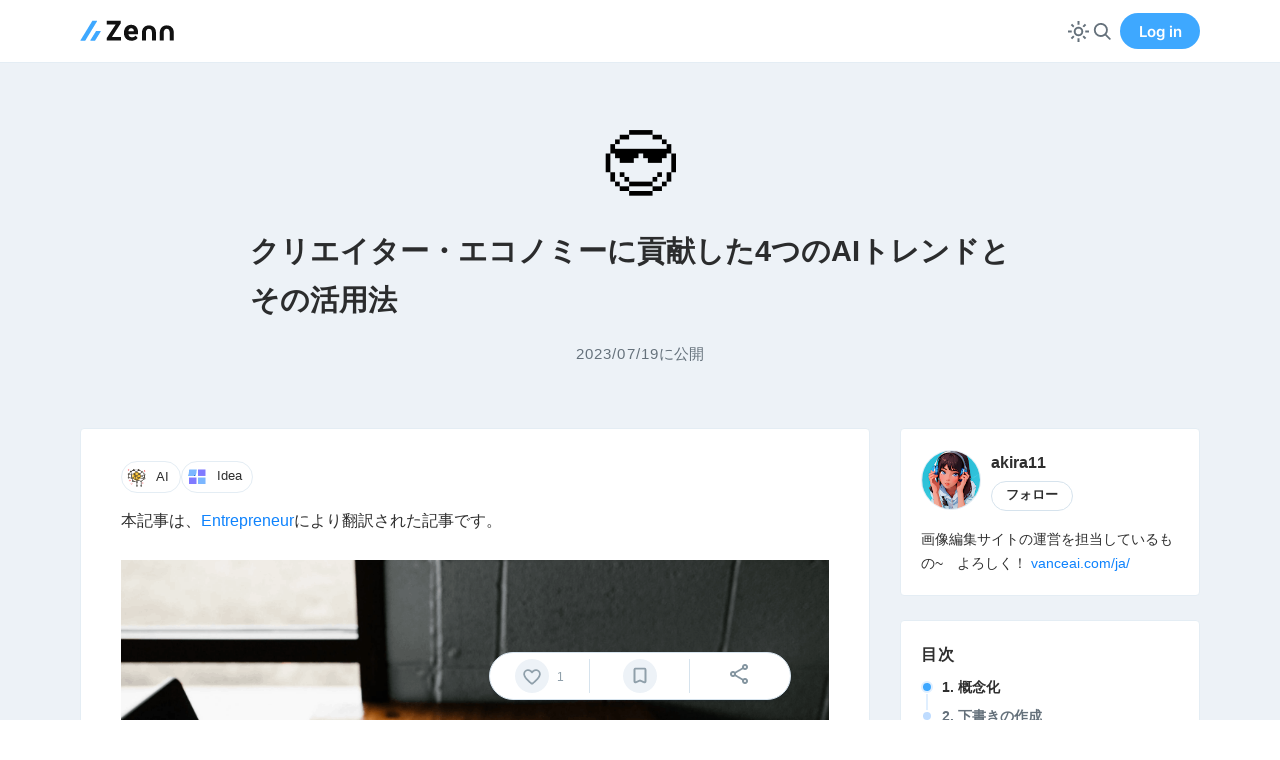

--- FILE ---
content_type: text/html; charset=utf-8
request_url: https://zenn.dev/akira11/articles/13d0c437517190
body_size: 22319
content:
<!DOCTYPE html><html lang="ja"><head><meta charSet="utf-8" data-next-head=""/><meta content="width=device-width, initial-scale=1" name="viewport" data-next-head=""/><script async="" src="https://www.googletagmanager.com/gtag/js" nonce="WOKcn4yypwBmIxbMtdtYTqYt+BbRUsTk+GwDNcyKZwg="></script><title data-next-head="">クリエイター・エコノミーに貢献した4つのAIトレンドとその活用法</title><link rel="canonical" href="https://zenn.dev/akira11/articles/13d0c437517190" data-next-head=""/><meta name="twitter:card" content="summary_large_image" data-next-head=""/><meta property="og:url" content="https://zenn.dev/akira11/articles/13d0c437517190" data-next-head=""/><meta property="og:title" content="クリエイター・エコノミーに貢献した4つのAIトレンドとその活用法" data-next-head=""/><meta property="og:image" content="https://res.cloudinary.com/zenn/image/upload/s--36JJBYK5--/c_fit%2Cg_north_west%2Cl_text:notosansjp-medium.otf_55:%25E3%2582%25AF%25E3%2583%25AA%25E3%2582%25A8%25E3%2582%25A4%25E3%2582%25BF%25E3%2583%25BC%25E3%2583%25BB%25E3%2582%25A8%25E3%2582%25B3%25E3%2583%258E%25E3%2583%259F%25E3%2583%25BC%25E3%2581%25AB%25E8%25B2%25A2%25E7%258C%25AE%25E3%2581%2597%25E3%2581%259F4%25E3%2581%25A4%25E3%2581%25AEAI%25E3%2583%2588%25E3%2583%25AC%25E3%2583%25B3%25E3%2583%2589%25E3%2581%25A8%25E3%2581%259D%25E3%2581%25AE%25E6%25B4%25BB%25E7%2594%25A8%25E6%25B3%2595%2Cw_1010%2Cx_90%2Cy_100/g_south_west%2Cl_text:notosansjp-medium.otf_37:akira11%2Cx_203%2Cy_121/g_south_west%2Ch_90%2Cl_fetch:aHR0cHM6Ly9saDMuZ29vZ2xldXNlcmNvbnRlbnQuY29tL2EvQUVkRlRwN1ZvdHhWQjdUVGNJV3RrS1A3clFDbVhlUXFsZ3ZRWU1lNVVTdEw9czk2LWM=%2Cr_max%2Cw_90%2Cx_87%2Cy_95/v1627283836/default/og-base-w1200-v2.png?_a=BACAGSGT" data-next-head=""/><meta property="og:type" content="article" data-next-head=""/><meta property="og:site_name" content="Zenn" data-next-head=""/><meta content="https://lh3.googleusercontent.com/a/AEdFTp7VotxVB7TTcIWtkKP7rQCmXeQqlgvQYMe5UStL=s96-c" name="zenn:image" data-next-head=""/><meta content="akira11さんによる記事" name="zenn:description" data-next-head=""/><meta content="Zenn" name="apple-mobile-web-app-title"/><link href="/manifest.json" rel="manifest"/><link href="https://static.zenn.studio/images/logo-transparent.png" rel="shortcut icon" type="image/png"/><link href="https://static.zenn.studio/images/icon.png" rel="apple-touch-icon-precomposed" type="image/png"/><link nonce="WOKcn4yypwBmIxbMtdtYTqYt+BbRUsTk+GwDNcyKZwg=" rel="preload" href="https://static.zenn.studio/_next/static/css/b08aff551d274575.css" as="style"/><link nonce="WOKcn4yypwBmIxbMtdtYTqYt+BbRUsTk+GwDNcyKZwg=" rel="preload" href="https://static.zenn.studio/_next/static/css/aa1231ecf92905e1.css" as="style"/><link nonce="WOKcn4yypwBmIxbMtdtYTqYt+BbRUsTk+GwDNcyKZwg=" rel="preload" href="https://static.zenn.studio/_next/static/css/b4b797e72632dd02.css" as="style"/><script nonce="WOKcn4yypwBmIxbMtdtYTqYt+BbRUsTk+GwDNcyKZwg=">function getSystemTheme() {
          if (window.matchMedia && window.matchMedia('(prefers-color-scheme: dark)').matches) {
            return 'dark-blue';
          }
          return 'light';
        }
        
        function applyTheme(theme) {
          let actualTheme;
          if (theme === 'system') {
            actualTheme = getSystemTheme();
          } else {
            actualTheme = theme;
          }
          window.document.documentElement.dataset.theme = actualTheme;
        }
        
        const storedTheme = localStorage.getItem('theme');
        const theme = storedTheme || 'system';
        applyTheme(theme);
        
        // システムテーマの変更を監視
        if (window.matchMedia) {
          window.matchMedia('(prefers-color-scheme: dark)').addEventListener('change', function() {
            const currentTheme = localStorage.getItem('theme') || 'system';
            if (currentTheme === 'system') {
              applyTheme('system');
            }
          });
        }</script><script nonce="WOKcn4yypwBmIxbMtdtYTqYt+BbRUsTk+GwDNcyKZwg=">var newDataLayer = {};

        // display_modeを追加
        if (window.matchMedia('(display-mode: standalone)').matches) {
          newDataLayer.display_mode = 'standalone'; // PWA
        } else if (window.navigator.standalone === true) {
          newDataLayer.display_mode = 'standalone'; // PWA on iOS Safari
        } else {
          newDataLayer.display_mode = 'browser'; // Web
        }

        // user_idを追加
        // ページ初期化時に取得したいため、ローカルストレージからcachedUser.idを取得する
        var zennCurrentUserValue = localStorage.getItem('zenn_current_user');
        if (zennCurrentUserValue) {
          try {
            var currentUser = JSON.parse(zennCurrentUserValue);
            if (currentUser.cachedUser) {
              newDataLayer.user_id = currentUser.cachedUser.id;
            }
          } catch {}
        }

        window.dataLayer = window.dataLayer || [];
        window.dataLayer.push(newDataLayer);</script><script nonce="WOKcn4yypwBmIxbMtdtYTqYt+BbRUsTk+GwDNcyKZwg=">(function(w,d,s,l,i){w[l]=w[l]||[];w[l].push({'gtm.start':
        new Date().getTime(),event:'gtm.js'});var f=d.getElementsByTagName(s)[0],
        j=d.createElement(s),dl=l!='dataLayer'?'&l='+l:'';j.async=true;j.src=
        'https://www.googletagmanager.com/gtm.js?id='+i+dl;f.parentNode.insertBefore(j,f);
        })(window,document,'script','dataLayer','GTM-K42DRM8');</script><script nonce="WOKcn4yypwBmIxbMtdtYTqYt+BbRUsTk+GwDNcyKZwg=">window.dataLayer = window.dataLayer || [];
        function gtag(){dataLayer.push(arguments);}
        gtag('js', new Date());</script><script src="https://embed.zenn.studio/js/listen-embed-event.js" nonce="WOKcn4yypwBmIxbMtdtYTqYt+BbRUsTk+GwDNcyKZwg="></script><style nonce="WOKcn4yypwBmIxbMtdtYTqYt+BbRUsTk+GwDNcyKZwg=">
            @font-face {
              font-family: 'Inter';
              font-weight: 600;
              font-display: swap;
              src: local(''), url('https://static.zenn.studio/fonts/inter-v3-latin-600.woff2') format('woff2');
            }
            @font-face {
              font-family: 'Inter';
              font-weight: 700;
              font-display: swap;
              src: local(''), url('https://static.zenn.studio/fonts/inter-v3-latin-700.woff2') format('woff2');
            }</style><link nonce="WOKcn4yypwBmIxbMtdtYTqYt+BbRUsTk+GwDNcyKZwg=" rel="stylesheet" href="https://static.zenn.studio/_next/static/css/b08aff551d274575.css" data-n-g=""/><link nonce="WOKcn4yypwBmIxbMtdtYTqYt+BbRUsTk+GwDNcyKZwg=" rel="stylesheet" href="https://static.zenn.studio/_next/static/css/aa1231ecf92905e1.css" data-n-p=""/><link nonce="WOKcn4yypwBmIxbMtdtYTqYt+BbRUsTk+GwDNcyKZwg=" rel="stylesheet" href="https://static.zenn.studio/_next/static/css/b4b797e72632dd02.css" data-n-p=""/><noscript data-n-css="WOKcn4yypwBmIxbMtdtYTqYt+BbRUsTk+GwDNcyKZwg="></noscript><script defer="" nonce="WOKcn4yypwBmIxbMtdtYTqYt+BbRUsTk+GwDNcyKZwg=" noModule="" src="https://static.zenn.studio/_next/static/chunks/polyfills-42372ed130431b0a.js"></script><script src="https://static.zenn.studio/_next/static/chunks/webpack-332448ecd99150c5.js" nonce="WOKcn4yypwBmIxbMtdtYTqYt+BbRUsTk+GwDNcyKZwg=" defer=""></script><script src="https://static.zenn.studio/_next/static/chunks/framework-d67d5b9279e93d70.js" nonce="WOKcn4yypwBmIxbMtdtYTqYt+BbRUsTk+GwDNcyKZwg=" defer=""></script><script src="https://static.zenn.studio/_next/static/chunks/main-2e681f3f77e08188.js" nonce="WOKcn4yypwBmIxbMtdtYTqYt+BbRUsTk+GwDNcyKZwg=" defer=""></script><script src="https://static.zenn.studio/_next/static/chunks/pages/_app-83b4cefee46d78e2.js" nonce="WOKcn4yypwBmIxbMtdtYTqYt+BbRUsTk+GwDNcyKZwg=" defer=""></script><script src="https://static.zenn.studio/_next/static/chunks/1284-a46d7d77b1cc1f98.js" nonce="WOKcn4yypwBmIxbMtdtYTqYt+BbRUsTk+GwDNcyKZwg=" defer=""></script><script src="https://static.zenn.studio/_next/static/chunks/6189-3db74505d2770948.js" nonce="WOKcn4yypwBmIxbMtdtYTqYt+BbRUsTk+GwDNcyKZwg=" defer=""></script><script src="https://static.zenn.studio/_next/static/chunks/1715-88db7867647dce63.js" nonce="WOKcn4yypwBmIxbMtdtYTqYt+BbRUsTk+GwDNcyKZwg=" defer=""></script><script src="https://static.zenn.studio/_next/static/chunks/4511-b7e2ad6a9930a182.js" nonce="WOKcn4yypwBmIxbMtdtYTqYt+BbRUsTk+GwDNcyKZwg=" defer=""></script><script src="https://static.zenn.studio/_next/static/chunks/4032-391c1b9f04e77312.js" nonce="WOKcn4yypwBmIxbMtdtYTqYt+BbRUsTk+GwDNcyKZwg=" defer=""></script><script src="https://static.zenn.studio/_next/static/chunks/7032-88f7819c5d42afb8.js" nonce="WOKcn4yypwBmIxbMtdtYTqYt+BbRUsTk+GwDNcyKZwg=" defer=""></script><script src="https://static.zenn.studio/_next/static/chunks/5214-358c118c5c1c685c.js" nonce="WOKcn4yypwBmIxbMtdtYTqYt+BbRUsTk+GwDNcyKZwg=" defer=""></script><script src="https://static.zenn.studio/_next/static/chunks/168-04a5b79e81b12a02.js" nonce="WOKcn4yypwBmIxbMtdtYTqYt+BbRUsTk+GwDNcyKZwg=" defer=""></script><script src="https://static.zenn.studio/_next/static/chunks/pages/%5Busername%5D/articles/%5Bslug%5D-9e576ef03a2cc031.js" nonce="WOKcn4yypwBmIxbMtdtYTqYt+BbRUsTk+GwDNcyKZwg=" defer=""></script><script src="https://static.zenn.studio/_next/static/_WtNyCLtHu0VwiqrGv2pb/_buildManifest.js" nonce="WOKcn4yypwBmIxbMtdtYTqYt+BbRUsTk+GwDNcyKZwg=" defer=""></script><script src="https://static.zenn.studio/_next/static/_WtNyCLtHu0VwiqrGv2pb/_ssgManifest.js" nonce="WOKcn4yypwBmIxbMtdtYTqYt+BbRUsTk+GwDNcyKZwg=" defer=""></script></head><body><script nonce="WOKcn4yypwBmIxbMtdtYTqYt+BbRUsTk+GwDNcyKZwg=">const shouldUseTwemoji = !/(googlebot|macintosh|macintel|macppc|mac68k|macos|iphone|ipad)/i.test(window.navigator.userAgent);
        if(shouldUseTwemoji) document.body.setAttribute("data-use-twemoji", "true");</script><link rel="preload" as="image" href="https://lh3.googleusercontent.com/a/AEdFTp7VotxVB7TTcIWtkKP7rQCmXeQqlgvQYMe5UStL=s96-c" referrerPolicy="no-referrer"/><link rel="preload" as="image" href="https://static.zenn.studio/images/drawing/discussion.png"/><div id="__next"><header class="AppHeader_header__54XdE"><div class="Container_wide__ykGLh Container_common__figYY"><div class="AppHeader_inner__CJC4C"><a class="ZennLogo_logoLink__NJS2l" href="/"><svg viewBox="0 0 377.4 88.3" aria-label="Zenn | エンジニアのための情報共有コミュニティ" class="ZennLogo_logoSvg__yOhcg" height="22"><g fill="currentColor"><path d="M233 56.8h-39c.5 3.5 2.2 6.8 4.8 9.2 2.7 2.3 6.2 3.5 9.8 3.4 2.8 0 5.6-.5 8.2-1.7 2.5-1.1 4.8-2.8 6.5-5l8.2 9.5c-2.5 3.4-5.7 6.1-9.5 7.9-4.6 2.2-9.6 3.3-14.7 3.2-5.7.1-11.4-1.2-16.5-4-4.5-2.5-8.2-6.3-10.7-10.9s-3.8-9.8-3.7-15.1v-2.2c-.1-5.7 1.1-11.3 3.5-16.5 2.2-4.7 5.7-8.6 10.1-11.3 4.7-2.8 10.1-4.2 15.5-4.1 5.2-.1 10.3 1.1 14.9 3.7 4.1 2.5 7.4 6.2 9.4 10.5 2.2 5.1 3.3 10.5 3.2 16.1V56.8zM216.1 43.9c.1-2.9-.9-5.7-2.8-7.9-1.8-1.9-4.4-2.9-7.9-2.9-2.9-.1-5.8 1.1-7.7 3.2-2 2.6-3.3 5.7-3.6 9h22V43.9zM128.3 67.9h36.1v14.7h-56.9V72l35.8-54.3h-36.2V2.9h56.6v10.4L128.3 67.9zM248.8 50.7c0-19.1 12.7-29.2 28.2-29.2s27.9 10.1 27.9 29.2V82h-16V51.4c0-10.6-4.8-16.1-12-16.1s-12.4 5.5-12.4 16.1v30.7h-15.8L248.8 50.7 248.8 50.7zM320.3 50.7c0-19.1 12.7-29.2 28.2-29.2s27.9 10.1 27.9 29.2V82h-16V51.4c0-10.6-4.8-16.1-12-16.1S336 40.8 336 51.4v30.7h-15.8L320.3 50.7 320.3 50.7z"></path></g><path fill="#3EA8FF" d="M2.4 83.3h17c.9 0 1.7-.5 2.2-1.2L68.4 5.2C69 4.2 68.3 3 67.1 3H51c-.8 0-1.5.4-1.9 1.1L1.6 81.9C1.3 82.5 1.7 83.3 2.4 83.3zM61 82.1l22.1-35.5c.7-1.1-.1-2.5-1.4-2.5H65.7c-.6 0-1.2.3-1.5.8L41.5 81.2c-.6.9.1 2.1 1.2 2.1h16.3C59.8 83.3 60.6 82.9 61 82.1z" class="st0"></path></svg></a></div></div></header><article class="View_container__VQuzA"><aside class="ContentStickyNavForMobile_container__153a8"><div class="Container_wide__ykGLh Container_common__figYY"><div class="ContentStickyNavForMobile_inner__xJ_fS"><div class="ContentStickyNavForMobile_avatarInner__3_noS"><a class="ContentStickyNavForMobile_principalLink__c15vw" href="/akira11"><span class="ContentStickyNavForMobile_avatarContainer__V3P_G"><img alt="akira11" class="AvatarImage_border__pDIjF AvatarImage_plain__Fgp4R " height="38" referrerPolicy="no-referrer" src="https://lh3.googleusercontent.com/a/AEdFTp7VotxVB7TTcIWtkKP7rQCmXeQqlgvQYMe5UStL=s96-c" width="38"/></span><span class="ContentStickyNavForMobile_displayName__cmEag">akira11</span></a></div><div class="ContentStickyNavForMobile_actions__a9fMk"></div></div></div></aside><header class="ArticleHeader_header__IRbtk"><div class="Container_wide__ykGLh Container_common__figYY"><div class="ArticleHeader_main__W98WY"><div class="ArticleHeader_emoji__30JiU"><span class="Emoji_twemoji__hcxYF"><span class="Emoji_twemojiImg__Oc6vR" style="background-image:url(https://asia-northeast1-zenn-dev-production.cloudfunctions.net/twemoji/%F0%9F%98%8E.svg)"></span></span><span class="Emoji_nativeEmoji__GMBzX">😎</span></div><h1 class="ArticleHeader_title__9jiOv"><span style="font-size:0.872em">クリエイター・エコノミーに貢献した4つのAIトレンドとその活用法</span></h1><div class="ArticleHeader_metaContainer__5UzrJ"><div class="ArticleHeader_metaInfo__XrRdh"><span class="ArticleHeader_pubDate__gF_sc"><time class="ArticleHeader_num__7Zpz0" dateTime="2023-07-19T07:49:12+00:00">2023/07/19</time>に公開</span></div></div></div></div></header><div class="Container_wide__ykGLh Container_common__figYY"><div class="ContainerUndo_undoInSM__1vdc1"><div class="View_inner__LlCJG"><div class="View_stickyShare__TsaVf"><div class="View_stickyShareInner__FLu2S"><div class="LikeButton_container__YlckE style-large-white count-bottom"><button aria-label="いいね" class="LikeButton_button__ZwdG4" data-pressed="false"><svg class="LikeButton_svgLike__Gl0Sz" viewBox="0 0 110 110"><path class="LikeButton_svgLikeLine__f9txR" d="M73,24a23.78,23.78,0,0,0-15.89,6.19,3.14,3.14,0,0,1-4.18,0A23.81,23.81,0,0,0,37,24a22,22,0,0,0-22,22c0,16.67,19.64,32.82,25.11,37.93,2.84,2.65,6.15,5.64,8.92,8.13a8.9,8.9,0,0,0,11.9,0c2.77-2.49,6.07-5.48,8.91-8.13C75.37,78.81,95,62.66,95,46A22,22,0,0,0,73,24Z" fill="currentColor"></path><path class="LikeButton_svgLikeInner__uiexS" d="M66.25,76.42c-.71.64-1.32,1.2-1.82,1.67-2.51,2.33-5.39,5-7.94,7.25a2.21,2.21,0,0,1-3,0C51,83,48.1,80.42,45.59,78.09c-.5-.47-1.12-1-1.82-1.67C38.09,71.29,23,57.67,23,46A14,14,0,0,1,37,32a15.92,15.92,0,0,1,11.65,5.23l4.73,5a2.2,2.2,0,0,0,3.23,0l4.72-5A16.06,16.06,0,0,1,73,32,14,14,0,0,1,87,46C87,57.67,71.93,71.29,66.25,76.42Z" fill="currentColor"></path><g class="LikeButton_svgLikeDecoration__78UjB"><circle cx="41.5" cy="9.5" fill="#3ea8ff" r="3.5"></circle><circle cx="98.5" cy="26.5" fill="#ffdc6e" r="3.5"></circle><circle cx="13" cy="19" fill="#c067f4" r="5"></circle><circle cx="77" cy="9" fill="#f76685" r="5"></circle><circle cx="26.5" cy="92.5" fill="#f76685" r="3.5"></circle><circle cx="105.5" cy="48.5" fill="#c067f4" r="3.5"></circle><circle cx="4.5" cy="60.5" fill="#3ea8ff" r="3.5"></circle><circle cx="94.5" cy="73.5" fill="#3ea8ff" r="1.5"></circle><circle cx="16.5" cy="75.5" fill="#ffdc6e" r="1.5"></circle><circle cx="78.5" cy="91.5" fill="#ffdc6e" r="1.5"></circle></g></svg></button></div><span style="display:block;height:1rem;flex-shrink:0"></span><span style="display:block;height:1rem;flex-shrink:0"></span><div class="ShareButtonsExperimental_container__CrtBj" style="flex-direction:column;align-items:stretch"><a aria-label="X(Twitter)にポスト" class="ShareButtonsExperimental_button__d9aXF ShareButtonsExperimental_svgTwitterVertical__NmmfB ShareButtonsExperimental_svgTwitterBase__8FrNq" data-tooltip-for-desktop="true" data-tooltip-position="bottom" href="https://twitter.com/intent/tweet?url=https://zenn.dev/akira11/articles/13d0c437517190&amp;text=%E3%82%AF%E3%83%AA%E3%82%A8%E3%82%A4%E3%82%BF%E3%83%BC%E3%83%BB%E3%82%A8%E3%82%B3%E3%83%8E%E3%83%9F%E3%83%BC%E3%81%AB%E8%B2%A2%E7%8C%AE%E3%81%97%E3%81%9F4%E3%81%A4%E3%81%AEAI%E3%83%88%E3%83%AC%E3%83%B3%E3%83%89%E3%81%A8%E3%81%9D%E3%81%AE%E6%B4%BB%E7%94%A8%E6%B3%95%EF%BD%9Cakira11&amp;hashtags=zenn" id="gtm-article-left-tweet" rel="nofollow noopener noreferrer" role="tooltip" target="_blank"><svg width="27" height="28" fill="none" viewBox="0 0 27 28"><g clip-path="url(#a)"><path fill="currentColor" d="M16.0687 11.7356L26.12 0H23.7382L15.0106 10.1899L8.03988 0H0L10.5411 15.4089L0 27.7155H2.38199L11.5985 16.9546L18.9601 27.7155H27L16.0681 11.7356H16.0687ZM12.8062 15.5447L11.7382 14.0103L3.24025 1.80106H6.89884L13.7568 11.6543L14.8248 13.1887L23.7393 25.9963H20.0807L12.8062 15.5452V15.5447Z"></path></g><defs><clipPath id="a"><path fill="#fff" d="M0 0H27V27.73H0z"></path></clipPath></defs></svg></a><a aria-label="Facebookに投稿" class="ShareButtonsExperimental_button__d9aXF ShareButtonsExperimental_svgFacebookVertical__3ykb7 ShareButtonsExperimental_svgFacebookBase___gDOW" data-tooltip-for-desktop="true" data-tooltip-position="bottom" href="http://www.facebook.com/sharer.php?u=https://zenn.dev/akira11/articles/13d0c437517190" id="gtm-article-left-facebook" rel="nofollow noopener noreferrer" role="tooltip" target="_blank"><svg width="28" height="29" fill="none" viewBox="0 0 28 29"><g clip-path="url(#a)"><path fill="currentColor" d="M28 14.7812C28 7.02084 21.7319 0.729736 14 0.729736C6.26808 0.729736 0 7.02084 0 14.7812C0 21.3707 4.52032 26.9002 10.6182 28.4189V19.0753H7.73136V14.7812H10.6182V12.9309C10.6182 8.14833 12.7747 5.93158 17.453 5.93158C18.34 5.93158 19.8705 6.10637 20.4966 6.28061V10.1729C20.1662 10.138 19.5922 10.1206 18.8793 10.1206C16.5838 10.1206 15.6968 10.9935 15.6968 13.2625V14.7812H20.2698L19.4841 19.0753H15.6968V28.7297C22.629 27.8895 28.0006 21.9654 28.0006 14.7812H28Z"></path></g><defs><clipPath id="a"><path fill="#fff" d="M0 0H28V28H0z" transform="translate(0 .73)"></path></clipPath></defs></svg></a><a aria-label="はてなブックマークに登録" class="ShareButtonsExperimental_button__d9aXF ShareButtonsExperimental_svgHatenaBookmarkVertical__b161J ShareButtonsExperimental_svgHatenaBookmarkBase__VXz6p" data-tooltip-for-desktop="true" data-tooltip-position="bottom" href="https://b.hatena.ne.jp/add?mode=confirm&amp;url=https://zenn.dev/akira11/articles/13d0c437517190&amp;title=%E3%82%AF%E3%83%AA%E3%82%A8%E3%82%A4%E3%82%BF%E3%83%BC%E3%83%BB%E3%82%A8%E3%82%B3%E3%83%8E%E3%83%9F%E3%83%BC%E3%81%AB%E8%B2%A2%E7%8C%AE%E3%81%97%E3%81%9F4%E3%81%A4%E3%81%AEAI%E3%83%88%E3%83%AC%E3%83%B3%E3%83%89%E3%81%A8%E3%81%9D%E3%81%AE%E6%B4%BB%E7%94%A8%E6%B3%95%EF%BD%9Cakira11" id="gtm-article-left-hatena-bookmark" rel="nofollow noopener noreferrer" role="tooltip" target="_blank"><svg width="27" height="28" fill="none" viewBox="0 0 27 28"><path fill="currentColor" fill-rule="evenodd" d="M5.4999 0.729736H21.5001C24.5376 0.729736 27 3.19213 27 6.22964V22.2298C27 25.2673 24.5376 27.7297 21.5001 27.7297H5.4999C2.46239 27.7297 0 25.2673 0 22.2298V6.22964C0 3.19213 2.46239 0.729736 5.4999 0.729736ZM12.98 13.7472C13.8521 13.8136 14.5319 14.1209 15.0212 14.6673V14.6679C15.512 15.2127 15.7572 15.9444 15.7572 16.8543C15.7572 17.5126 15.62 18.0877 15.3436 18.5867C15.0692 19.084 14.6756 19.4712 14.1604 19.7433C13.7441 19.9658 13.2289 20.1278 12.6155 20.2245C12.001 20.3179 10.9966 20.3665 9.6039 20.3665H6.13656V8.09392H9.50184C10.8859 8.09392 11.8503 8.13875 12.4016 8.22623C12.9503 8.31695 13.4206 8.4703 13.8164 8.68792C14.269 8.93902 14.6129 9.27437 14.8527 9.69341C15.0865 10.1151 15.2069 10.6028 15.2069 11.1546C15.2069 11.8512 15.0309 12.4053 14.6761 12.813C14.3197 13.2261 13.756 13.5355 12.98 13.7472ZM9.96192 10.8144H9.24372H9.24318V13.2768H9.91116C10.7352 13.2768 11.2984 13.1856 11.6073 13.0058C11.9124 12.8227 12.0663 12.5273 12.0663 12.0667C12.0663 11.6061 11.9216 11.2821 11.6375 11.0947C11.3497 10.9084 10.7919 10.8144 9.96192 10.8144ZM10.4128 18.1514C11.2028 18.1514 11.7661 18.0531 12.0928 17.8523V17.8528C12.4227 17.653 12.5863 17.3209 12.5863 16.8581C12.5863 16.3408 12.4367 15.9806 12.1338 15.7765C11.8357 15.5724 11.2747 15.4703 10.463 15.4703H9.24372V18.1514H10.4128ZM19.3093 17.257C18.4502 17.257 17.7547 17.9525 17.7547 18.8111C17.7547 19.6697 18.4507 20.3658 19.3093 20.3658C20.1679 20.3658 20.8634 19.6697 20.8634 18.8111C20.8634 17.9525 20.1668 17.257 19.3093 17.257ZM17.9593 8.09318H20.6593V16.2753H17.9593V8.09318Z" clip-rule="evenodd"></path></svg></a></div></div></div><div class="View_columnsContainer__ijfFN"><section class="View_content__OZ_Dc"><div class="View_main__AU6KW"><div class="Container_default__13H8g Container_common__figYY"><div class="View_topics__2sHkl"><a class="TopicList_item___M3DS" style="font-size:0.8rem;padding:2px" href="/topics/ai"><div class="TopicList_image__Sqd63"><img class="TopicList_img__qj3KE" height="26" loading="lazy" src="https://storage.googleapis.com/zenn-user-upload/topics/23eef6d9d7.png" width="26"/></div><div class="TopicList_name__xMwaW">AI</div></a><a class="View_topicLink__jdtX_" href="/tech-or-idea"><div class="View_topicImage__qMmmw"><img class="View_topicImg__TpkV5" loading="lazy" src="https://static.zenn.studio/images/drawing/idea-icon.svg"/></div><div class="View_topicName____nYp" style="text-transform:capitalize">idea</div></a></div><div class="InsertButtonToCodeBlock_insertButtonWrapper__ueql2"><div class="znc BodyContent_anchorToHeadings__uGxNv"><p>本記事は、<a href="https://www.entrepreneur.com/science-technology/4-ai-trends-that-have-helped-the-creator-economy-and-how/453548" target="_blank" rel="nofollow noopener noreferrer">Entrepreneur</a>により翻訳された記事です。<br>
<img src="https://storage.googleapis.com/zenn-user-upload/6f911d6bfee3-20230719.png" alt loading="lazy" class="md-img"></p>
<p>AIは、特にコンテンツ制作者への影響に関して、ネット上の話題を独占するようになり、そして否定的な視点も肯定的な視点も含まれます。</p>
<p>実際のところ、<strong>AIツールの導入はクリエイターエコノミーを大きく後押しし、仕事を効率化して、クリエイターがかつてないほど稼ぐ可能性を高める</strong>のに役立っています。</p>
<p>現在、クリエイターエコノミーを飛躍させているトレンドを理解することで、自身の仕事にこれらのツールを活用する機会を見出すことができます。</p>
<h2 id="1.-%E6%A6%82%E5%BF%B5%E5%8C%96">
<a class="header-anchor-link" href="#1.-%E6%A6%82%E5%BF%B5%E5%8C%96" aria-hidden="true"></a> 1. 概念化</h2>
<p>ウェブ上の多くのユーモラスな事例が明らかにしているように、AIは常に視聴者に受け入れられるコンテンツを生成する能力を備えているとは限りません。そのアウトプットは不完全であることが多いですが、クリエイターを大きく後押ししている分野のひとつが、アイデア出しとコンセプト作りの段階です。</p>
<p>AIは、イメージモックアップ、キャッチフレーズ、商品名など、人間が入力したものから素早く生成できるため強力なアドバンテージとなります。これは、クリエイターが自分のアイデアを微調整することに役立ち、彼ら自身の仕事の出発点となります。</p>
<p>特に、クライアントとコラボレーションするクリエイターには助かり、制作会社の中には、クライアントとプロジェクトの明確なビジョンを確立するために、AIを使ってコンセプトピースを生成するところもあります。最終的な作品は人間のアーティストが完成させますが、プロジェクトのトーンや方向性を確立するAIを使うことで、クライアントが望むビジョンを微調整できるようになり、時間を大幅に節約できます。</p>
<h2 id="2.-%E4%B8%8B%E6%9B%B8%E3%81%8D%E3%81%AE%E4%BD%9C%E6%88%90">
<a class="header-anchor-link" href="#2.-%E4%B8%8B%E6%9B%B8%E3%81%8D%E3%81%AE%E4%BD%9C%E6%88%90" aria-hidden="true"></a> 2. 下書きの作成</h2>
<p>多くのユースケースにおいて、AIは単なるアイデア出しにとどまらず、人間のクリエイターが推敲して完成させることのできる、使い勝手の良いラフドラフトを提供することもできます。</p>
<p>例えば、平均的な作家は、執筆時間の約75％を初稿に費やすと言われています。ジェネレイティブAIを使えば、アウトラインや基本的な論点を提供することで、作家はラフ原稿の作成に必要な助けを得ることができます。いわゆる「ラフ原稿」の作成にAIを活用することで、作家はすぐに次の段階、つまり文章の流れ、その他の重要な資質を微調整・編集する作業に移せます。AIを使ってベースラインを提供することで、多くのクリエイターは創作プロセスを劇的にスピードアップできます。</p>
<p>ある試算によると、<strong>AIを活用したライターは、他のライターと比較して、記事を書くのに費やす時間をおよそ33％短縮している</strong>という。創作プロセスを合理化し、スピードアップすることで、ライターは従来よりも効率的になり、より良い収益化が可能になります。</p>
<h2 id="3.-%E7%B7%A8%E9%9B%86%E3%81%A8%E6%9C%80%E9%81%A9%E5%8C%96">
<a class="header-anchor-link" href="#3.-%E7%B7%A8%E9%9B%86%E3%81%A8%E6%9C%80%E9%81%A9%E5%8C%96" aria-hidden="true"></a> 3. 編集と最適化</h2>
<p>ジェネレーティブAIのもうひとつのトレンド的な用途は、コンテンツ制作の「編集・最適化」段階と言えるものです。例えば、動画の背景から不要なオブジェクトを削除するプロセスを効率化するAI。あるいは、そもそも映像コンテンツに適切な背景を組み合わせる手助けをするために使うこともできます。</p>
<p>Lightricksが1,000人のコンテンツクリエイターを対象に行った調査によると、回答者の53％が写真の背景にAI(例えば<a href="https://vanceai.com/ja/image-enlarger/" target="_blank" rel="nofollow noopener noreferrer">VanceAI画像拡大</a>のような画像編集AIツール)を利用しており、次いで47％が動画の背景にAIを使用しています。このような使用例では、AIはコンテンツの焦点を作るに使われているのではなく、むしろ、クリエイターが作成したコンテンツを微調整し、最適化するために使用されており、他の方法よりもはるかに時間のかからない合理的な方法で行われています。</p>
<p><strong>調査対象のクリエイターの38％が、AIを活用することでより高い報酬が得られる</strong>と回答したのは、編集プロセスにおけるAIの活用による効率性の向上が一因だろう。</p>
<h2 id="4.-%E3%82%A2%E3%82%B7%E3%82%B9%E3%82%BF%E3%83%B3%E3%83%88%E3%81%A8%E3%81%97%E3%81%A6%E3%81%AEai">
<a class="header-anchor-link" href="#4.-%E3%82%A2%E3%82%B7%E3%82%B9%E3%82%BF%E3%83%B3%E3%83%88%E3%81%A8%E3%81%97%E3%81%A6%E3%81%AEai" aria-hidden="true"></a> 4. アシスタントとしてのAI</h2>
<p>以上挙げられた例のいずれも、クリエイターが個人ブランド構築のためのプロジェクトや、クライアントとのコラボレーションに取り組む際の時間やコストの節約に役立ちます。しかし、AIはクリエイティブなプロセスを効率化するだけでなく、クリエイターを支援する準備が整っていることも注目に値します。</p>
<p>ビル・ゲイツは、AIが最終的には生産性を向上させる 「パーソナル・エージェント 」になると考えています。</p>
<p>「AIはあなたの最新の電子メールを見たり、あなたが出席する会議について知ったり、あなたが読んだものを読んだり、あなたが煩わしく感じたくないものを読んだりするでしょう。これによって、やりたい仕事への取り組みが向上し、やりたくない仕事から解放されます。自然言語を使って、このエージェントにスケジュール管理、コミュニケーション、電子商取引を手伝ってもらうことができるようになり、すべてのデバイスで機能するようになります」。</p>
<p>このような本格的なパーソナル・アシスタントが実現するのはまだ先のことですが、AIがクリエイターたちに最も重要なことに集中するための新たな方法を提供することができます。</p>
<h2 id="%E7%8F%BE%E5%9C%A8%E3%81%AE%EF%BC%88%E3%81%9D%E3%81%97%E3%81%A6%E5%B0%86%E6%9D%A5%E3%81%AE%EF%BC%89ai%E3%82%92%E6%B4%BB%E7%94%A8%E3%81%99%E3%82%8B%E3%81%93%E3%81%A8%E3%81%AF%E5%BF%85%E9%A0%88">
<a class="header-anchor-link" href="#%E7%8F%BE%E5%9C%A8%E3%81%AE%EF%BC%88%E3%81%9D%E3%81%97%E3%81%A6%E5%B0%86%E6%9D%A5%E3%81%AE%EF%BC%89ai%E3%82%92%E6%B4%BB%E7%94%A8%E3%81%99%E3%82%8B%E3%81%93%E3%81%A8%E3%81%AF%E5%BF%85%E9%A0%88" aria-hidden="true"></a> 現在の（そして将来の）AIを活用することは必須</h2>
<p>これらの例から明らかなように、<strong>ジェネレーティブAIはクリエイターの幅広い活動を効率化する態勢を整えていますが、人間の手を完全に代替することはできません</strong>。AIが 「最終成果物 」である広告を作成するユースケースであっても、生身の人間からのインプットに依存することに変わりはありません。</p>
<p>しかし、これらの事例のそれぞれが強調しているのは、ジェネレーティブAIがクリエイター・エコノミーを強力に後押しできることです。AIがクリエイターの個々の弱点を補い、あるいはより効率的に仕事を進めることで、クリエイターはこれまで以上に質の高い作品を生み出すことができるようになるだろう。</p>
</div></div><div class="View_actions__s_UJk" id="share"><div class="LikeButton_container__YlckE style-large"><button aria-label="いいね" class="LikeButton_button__ZwdG4" data-pressed="false"><svg class="LikeButton_svgLike__Gl0Sz" viewBox="0 0 110 110"><path class="LikeButton_svgLikeLine__f9txR" d="M73,24a23.78,23.78,0,0,0-15.89,6.19,3.14,3.14,0,0,1-4.18,0A23.81,23.81,0,0,0,37,24a22,22,0,0,0-22,22c0,16.67,19.64,32.82,25.11,37.93,2.84,2.65,6.15,5.64,8.92,8.13a8.9,8.9,0,0,0,11.9,0c2.77-2.49,6.07-5.48,8.91-8.13C75.37,78.81,95,62.66,95,46A22,22,0,0,0,73,24Z" fill="currentColor"></path><path class="LikeButton_svgLikeInner__uiexS" d="M66.25,76.42c-.71.64-1.32,1.2-1.82,1.67-2.51,2.33-5.39,5-7.94,7.25a2.21,2.21,0,0,1-3,0C51,83,48.1,80.42,45.59,78.09c-.5-.47-1.12-1-1.82-1.67C38.09,71.29,23,57.67,23,46A14,14,0,0,1,37,32a15.92,15.92,0,0,1,11.65,5.23l4.73,5a2.2,2.2,0,0,0,3.23,0l4.72-5A16.06,16.06,0,0,1,73,32,14,14,0,0,1,87,46C87,57.67,71.93,71.29,66.25,76.42Z" fill="currentColor"></path><g class="LikeButton_svgLikeDecoration__78UjB"><circle cx="41.5" cy="9.5" fill="#3ea8ff" r="3.5"></circle><circle cx="98.5" cy="26.5" fill="#ffdc6e" r="3.5"></circle><circle cx="13" cy="19" fill="#c067f4" r="5"></circle><circle cx="77" cy="9" fill="#f76685" r="5"></circle><circle cx="26.5" cy="92.5" fill="#f76685" r="3.5"></circle><circle cx="105.5" cy="48.5" fill="#c067f4" r="3.5"></circle><circle cx="4.5" cy="60.5" fill="#3ea8ff" r="3.5"></circle><circle cx="94.5" cy="73.5" fill="#3ea8ff" r="1.5"></circle><circle cx="16.5" cy="75.5" fill="#ffdc6e" r="1.5"></circle><circle cx="78.5" cy="91.5" fill="#ffdc6e" r="1.5"></circle></g></svg></button></div><div class="View_menuAndShareButtonsContainer__PMtHU"><div class="View_menu__wgMxq"><button aria-label="その他の操作" class="PopoverMenuButton_menuButton__hKCa_"><svg viewBox="0 0 27 27" height="16" width="16"><path fill="currentColor" d="M12.74,20.53,3.48,11.35a.75.75,0,0,1,0-1.07L4.71,9.05a.75.75,0,0,1,1.07,0l7.49,7.41,7.49-7.41a.74.74,0,0,1,1.06,0l1.24,1.23a.77.77,0,0,1,0,1.07L13.8,20.53A.74.74,0,0,1,12.74,20.53Z"></path></svg></button></div><div class="ShareButtonsExperimental_container__CrtBj" style="flex-direction:row;align-items:center"><a aria-label="X(Twitter)にポスト" class="ShareButtonsExperimental_button__d9aXF ShareButtonsExperimental_svgTwitterHorizontal__5xDGM ShareButtonsExperimental_svgTwitterBase__8FrNq" data-tooltip-for-desktop="true" data-tooltip-position="bottom" href="https://twitter.com/intent/tweet?url=https://zenn.dev/akira11/articles/13d0c437517190&amp;text=%E3%82%AF%E3%83%AA%E3%82%A8%E3%82%A4%E3%82%BF%E3%83%BC%E3%83%BB%E3%82%A8%E3%82%B3%E3%83%8E%E3%83%9F%E3%83%BC%E3%81%AB%E8%B2%A2%E7%8C%AE%E3%81%97%E3%81%9F4%E3%81%A4%E3%81%AEAI%E3%83%88%E3%83%AC%E3%83%B3%E3%83%89%E3%81%A8%E3%81%9D%E3%81%AE%E6%B4%BB%E7%94%A8%E6%B3%95%EF%BD%9Cakira11&amp;hashtags=zenn" id="gtm-article-footer-tweet" rel="nofollow noopener noreferrer" role="tooltip" target="_blank"><svg width="27" height="28" fill="none" viewBox="0 0 27 28"><g clip-path="url(#a)"><path fill="currentColor" d="M16.0687 11.7356L26.12 0H23.7382L15.0106 10.1899L8.03988 0H0L10.5411 15.4089L0 27.7155H2.38199L11.5985 16.9546L18.9601 27.7155H27L16.0681 11.7356H16.0687ZM12.8062 15.5447L11.7382 14.0103L3.24025 1.80106H6.89884L13.7568 11.6543L14.8248 13.1887L23.7393 25.9963H20.0807L12.8062 15.5452V15.5447Z"></path></g><defs><clipPath id="a"><path fill="#fff" d="M0 0H27V27.73H0z"></path></clipPath></defs></svg></a><a aria-label="Facebookに投稿" class="ShareButtonsExperimental_button__d9aXF ShareButtonsExperimental_svgFacebookHorizontal__MpfBm ShareButtonsExperimental_svgFacebookBase___gDOW" data-tooltip-for-desktop="true" data-tooltip-position="bottom" href="http://www.facebook.com/sharer.php?u=https://zenn.dev/akira11/articles/13d0c437517190" id="gtm-article-footer-facebook" rel="nofollow noopener noreferrer" role="tooltip" target="_blank"><svg width="28" height="29" fill="none" viewBox="0 0 28 29"><g clip-path="url(#a)"><path fill="currentColor" d="M28 14.7812C28 7.02084 21.7319 0.729736 14 0.729736C6.26808 0.729736 0 7.02084 0 14.7812C0 21.3707 4.52032 26.9002 10.6182 28.4189V19.0753H7.73136V14.7812H10.6182V12.9309C10.6182 8.14833 12.7747 5.93158 17.453 5.93158C18.34 5.93158 19.8705 6.10637 20.4966 6.28061V10.1729C20.1662 10.138 19.5922 10.1206 18.8793 10.1206C16.5838 10.1206 15.6968 10.9935 15.6968 13.2625V14.7812H20.2698L19.4841 19.0753H15.6968V28.7297C22.629 27.8895 28.0006 21.9654 28.0006 14.7812H28Z"></path></g><defs><clipPath id="a"><path fill="#fff" d="M0 0H28V28H0z" transform="translate(0 .73)"></path></clipPath></defs></svg></a><a aria-label="はてなブックマークに登録" class="ShareButtonsExperimental_button__d9aXF ShareButtonsExperimental_svgHatenaBookmarkHorizontal__ccpWn ShareButtonsExperimental_svgHatenaBookmarkBase__VXz6p" data-tooltip-for-desktop="true" data-tooltip-position="bottom" href="https://b.hatena.ne.jp/add?mode=confirm&amp;url=https://zenn.dev/akira11/articles/13d0c437517190&amp;title=%E3%82%AF%E3%83%AA%E3%82%A8%E3%82%A4%E3%82%BF%E3%83%BC%E3%83%BB%E3%82%A8%E3%82%B3%E3%83%8E%E3%83%9F%E3%83%BC%E3%81%AB%E8%B2%A2%E7%8C%AE%E3%81%97%E3%81%9F4%E3%81%A4%E3%81%AEAI%E3%83%88%E3%83%AC%E3%83%B3%E3%83%89%E3%81%A8%E3%81%9D%E3%81%AE%E6%B4%BB%E7%94%A8%E6%B3%95%EF%BD%9Cakira11" id="gtm-article-footer-hatena-bookmark" rel="nofollow noopener noreferrer" role="tooltip" target="_blank"><svg width="27" height="28" fill="none" viewBox="0 0 27 28"><path fill="currentColor" fill-rule="evenodd" d="M5.4999 0.729736H21.5001C24.5376 0.729736 27 3.19213 27 6.22964V22.2298C27 25.2673 24.5376 27.7297 21.5001 27.7297H5.4999C2.46239 27.7297 0 25.2673 0 22.2298V6.22964C0 3.19213 2.46239 0.729736 5.4999 0.729736ZM12.98 13.7472C13.8521 13.8136 14.5319 14.1209 15.0212 14.6673V14.6679C15.512 15.2127 15.7572 15.9444 15.7572 16.8543C15.7572 17.5126 15.62 18.0877 15.3436 18.5867C15.0692 19.084 14.6756 19.4712 14.1604 19.7433C13.7441 19.9658 13.2289 20.1278 12.6155 20.2245C12.001 20.3179 10.9966 20.3665 9.6039 20.3665H6.13656V8.09392H9.50184C10.8859 8.09392 11.8503 8.13875 12.4016 8.22623C12.9503 8.31695 13.4206 8.4703 13.8164 8.68792C14.269 8.93902 14.6129 9.27437 14.8527 9.69341C15.0865 10.1151 15.2069 10.6028 15.2069 11.1546C15.2069 11.8512 15.0309 12.4053 14.6761 12.813C14.3197 13.2261 13.756 13.5355 12.98 13.7472ZM9.96192 10.8144H9.24372H9.24318V13.2768H9.91116C10.7352 13.2768 11.2984 13.1856 11.6073 13.0058C11.9124 12.8227 12.0663 12.5273 12.0663 12.0667C12.0663 11.6061 11.9216 11.2821 11.6375 11.0947C11.3497 10.9084 10.7919 10.8144 9.96192 10.8144ZM10.4128 18.1514C11.2028 18.1514 11.7661 18.0531 12.0928 17.8523V17.8528C12.4227 17.653 12.5863 17.3209 12.5863 16.8581C12.5863 16.3408 12.4367 15.9806 12.1338 15.7765C11.8357 15.5724 11.2747 15.4703 10.463 15.4703H9.24372V18.1514H10.4128ZM19.3093 17.257C18.4502 17.257 17.7547 17.9525 17.7547 18.8111C17.7547 19.6697 18.4507 20.3658 19.3093 20.3658C20.1679 20.3658 20.8634 19.6697 20.8634 18.8111C20.8634 17.9525 20.1668 17.257 19.3093 17.257ZM17.9593 8.09318H20.6593V16.2753H17.9593V8.09318Z" clip-rule="evenodd"></path></svg></a></div></div></div><span style="display:block;height:2rem;flex-shrink:0"></span><aside class="View_authorInfo__F19rR"><div class="ProfileCard_container__YfvQl"><a class="ProfileCard_avatar__tIJpR" href="/akira11"><img alt="akira11" class="AvatarImage_plain__Fgp4R " height="80" loading="lazy" referrerPolicy="no-referrer" src="https://lh3.googleusercontent.com/a/AEdFTp7VotxVB7TTcIWtkKP7rQCmXeQqlgvQYMe5UStL=s96-c" width="80"/></a><div class="ProfileCard_name__qXamf"><a class="ProfileCard_displayName__gRUeY" href="/akira11">akira11</a></div><div class="ProfileCard_content__1w905"><p class="Paragraph_common__yRSrj Paragraph_sidenote__9NTjJ Paragraph_decorateLink__aIAFh"><span>画像編集サイトの運営を担当しているもの~　よろしく！
<a href="https://vanceai.com/ja/" target="_blank" rel="nofollow noopener noreferrer">vanceai.com/ja/</a></span></p><div class="ProfileCard_actions__2ZjZ8"><span class="ProfileCard_follow__ng60N"></span></div></div></div></aside></div></div><div id="discuss"><div class="ArticleComments_commentsContainer__kOO0n"><section class="ArticleComments_comments__y4Azs"><div class="ArticleComments_emptyContainer__I4fw6"><h3 class="Heading_size-lg__KD3Up Heading_centered__lNLF_">Discussion</h3><img class="ArticleComments_emptyImg__FGwCr" src="https://static.zenn.studio/images/drawing/discussion.png" width="300"/></div></section></div></div></section><aside class="View_sidebarContainer__YwcNH"><div class="ArticleSidebar_container__jSRJw"><div><div class="ArticleSidebar_user__vJ7nz ArticleSidebar_sidebarCard__AtM_Z"><div class="SidebarUserBio_container__iWemi"><a href="/akira11"><img alt="akira11" class="AvatarImage_border__pDIjF AvatarImage_plain__Fgp4R " height="60" loading="lazy" referrerPolicy="no-referrer" src="https://lh3.googleusercontent.com/a/AEdFTp7VotxVB7TTcIWtkKP7rQCmXeQqlgvQYMe5UStL=s96-c" width="60"/></a><div class="SidebarUserBio_author__cM7pP"><a class="SidebarUserBio_name__0zFdT" href="/akira11">akira11</a><div class="SidebarUserBio_actions__oFupD"></div></div></div><span style="display:block;height:1rem;flex-shrink:0"></span><p class="Paragraph_common__yRSrj Paragraph_description-sm__vmr99 Paragraph_decorateLink__aIAFh"><span>画像編集サイトの運営を担当しているもの~　よろしく！
<a href="https://vanceai.com/ja/" target="_blank" rel="nofollow noopener noreferrer">vanceai.com/ja/</a></span></p></div></div><span style="display:block;height:1.5rem;flex-shrink:0"></span><div class="ArticleSidebar_sticky__W61mq"><div style="display:flex;gap:1.5rem;flex-direction:column;align-items:stretch;flex-wrap:nowrap"><div class="ArticleSidebarToc_toc__dUPn8"><div class="ArticleSidebarToc_tocTitle__A3VjO">目次</div><div class="ArticleToc_toc__WF75u"><ol class="ol-depth-1"><li><a href="#1.-%E6%A6%82%E5%BF%B5%E5%8C%96">1. 概念化</a></li><li><a href="#2.-%E4%B8%8B%E6%9B%B8%E3%81%8D%E3%81%AE%E4%BD%9C%E6%88%90">2. 下書きの作成</a></li><li><a href="#3.-%E7%B7%A8%E9%9B%86%E3%81%A8%E6%9C%80%E9%81%A9%E5%8C%96">3. 編集と最適化</a></li><li><a href="#4.-%E3%82%A2%E3%82%B7%E3%82%B9%E3%82%BF%E3%83%B3%E3%83%88%E3%81%A8%E3%81%97%E3%81%A6%E3%81%AEai">4. アシスタントとしてのAI</a></li><li><a href="#%E7%8F%BE%E5%9C%A8%E3%81%AE%EF%BC%88%E3%81%9D%E3%81%97%E3%81%A6%E5%B0%86%E6%9D%A5%E3%81%AE%EF%BC%89ai%E3%82%92%E6%B4%BB%E7%94%A8%E3%81%99%E3%82%8B%E3%81%93%E3%81%A8%E3%81%AF%E5%BF%85%E9%A0%88">現在の（そして将来の）AIを活用することは必須</a></li></ol></div></div></div></div></div></aside></div></div></div></div><div id="related-contents"></div></article><footer class="AppFooter_footer__pqSnY"><div class="Container_wide__ykGLh Container_common__figYY"><div class="AppFooter_inner__uGxbT" data-nosnippet="true"><div class="AppFooter_brandingColumn__BikTT"><a class="ZennLogo_logoLink__NJS2l" href="/"><svg viewBox="0 0 377.4 88.3" aria-label="Zenn | エンジニアのための情報共有コミュニティ" class="ZennLogo_logoSvg__yOhcg" height="20" width="85"><g fill="currentColor"><path d="M233 56.8h-39c.5 3.5 2.2 6.8 4.8 9.2 2.7 2.3 6.2 3.5 9.8 3.4 2.8 0 5.6-.5 8.2-1.7 2.5-1.1 4.8-2.8 6.5-5l8.2 9.5c-2.5 3.4-5.7 6.1-9.5 7.9-4.6 2.2-9.6 3.3-14.7 3.2-5.7.1-11.4-1.2-16.5-4-4.5-2.5-8.2-6.3-10.7-10.9s-3.8-9.8-3.7-15.1v-2.2c-.1-5.7 1.1-11.3 3.5-16.5 2.2-4.7 5.7-8.6 10.1-11.3 4.7-2.8 10.1-4.2 15.5-4.1 5.2-.1 10.3 1.1 14.9 3.7 4.1 2.5 7.4 6.2 9.4 10.5 2.2 5.1 3.3 10.5 3.2 16.1V56.8zM216.1 43.9c.1-2.9-.9-5.7-2.8-7.9-1.8-1.9-4.4-2.9-7.9-2.9-2.9-.1-5.8 1.1-7.7 3.2-2 2.6-3.3 5.7-3.6 9h22V43.9zM128.3 67.9h36.1v14.7h-56.9V72l35.8-54.3h-36.2V2.9h56.6v10.4L128.3 67.9zM248.8 50.7c0-19.1 12.7-29.2 28.2-29.2s27.9 10.1 27.9 29.2V82h-16V51.4c0-10.6-4.8-16.1-12-16.1s-12.4 5.5-12.4 16.1v30.7h-15.8L248.8 50.7 248.8 50.7zM320.3 50.7c0-19.1 12.7-29.2 28.2-29.2s27.9 10.1 27.9 29.2V82h-16V51.4c0-10.6-4.8-16.1-12-16.1S336 40.8 336 51.4v30.7h-15.8L320.3 50.7 320.3 50.7z"></path></g><path fill="#3EA8FF" d="M2.4 83.3h17c.9 0 1.7-.5 2.2-1.2L68.4 5.2C69 4.2 68.3 3 67.1 3H51c-.8 0-1.5.4-1.9 1.1L1.6 81.9C1.3 82.5 1.7 83.3 2.4 83.3zM61 82.1l22.1-35.5c.7-1.1-.1-2.5-1.4-2.5H65.7c-.6 0-1.2.3-1.5.8L41.5 81.2c-.6.9.1 2.1 1.2 2.1h16.3C59.8 83.3 60.6 82.9 61 82.1z" class="st0"></path></svg></a><p class="AppFooter_siteDescription__NWGP2">エンジニアのための<br aria-hidden="true"/>情報共有コミュニティ</p></div><div class="AppFooter_navColumns__ahV9g"><nav class="AppFooter_navColumn__47qTk"><h4 class="AppFooter_navColumnTitle__vVeiQ">About</h4><ul><li><div style="display:flex;gap:0.5rem;flex-direction:row;align-items:center;flex-wrap:nowrap"><a href="/about">Zennについて</a></div></li><li><a href="https://classmethod.jp" rel="nofollow noopener noreferrer" target="_blank">運営会社</a></li><li><a href="https://info.zenn.dev" rel="nofollow noopener noreferrer" target="_blank">お知らせ・リリース</a></li><li><div style="display:flex;gap:0.5rem;flex-direction:row;align-items:center;flex-wrap:nowrap"><a href="/events">イベント</a></div></li></ul></nav><nav class="AppFooter_navColumn__47qTk"><h4 class="AppFooter_navColumnTitle__vVeiQ">Guides</h4><ul><li><div style="display:flex;gap:0.5rem;flex-direction:row;align-items:center;flex-wrap:nowrap"><a href="/manual">使い方</a></div></li><li><div style="display:flex;gap:0.5rem;flex-direction:row;align-items:center;flex-wrap:nowrap"><a href="/biz-lp">法人向けメニュー</a><span class="NewLabel_newLabel__gxw6E NewLabel_newLabelBase__Q5W_C">New</span></div></li><li><div style="display:flex;gap:0.5rem;flex-direction:row;align-items:center;flex-wrap:nowrap"><a href="/publications">Publication / Pro</a></div></li><li><div style="display:flex;gap:0.5rem;flex-direction:row;align-items:center;flex-wrap:nowrap"><a href="/faq">よくある質問</a></div></li></ul></nav><nav class="AppFooter_navColumn__47qTk"><h4 class="AppFooter_navColumnTitle__vVeiQ">Links</h4><ul><li><a href="https://twitter.com/zenn_dev" rel="nofollow noopener noreferrer" target="_blank">X(Twitter)</a></li><li><a href="https://github.com/zenn-dev" rel="nofollow noopener noreferrer" target="_blank">GitHub</a></li><li><div style="display:flex;gap:0.5rem;flex-direction:row;align-items:center;flex-wrap:nowrap"><a href="/mediakit">メディアキット</a></div></li></ul></nav><nav class="AppFooter_navColumn__47qTk"><h4 class="AppFooter_navColumnTitle__vVeiQ">Legal</h4><ul><li><div style="display:flex;gap:0.5rem;flex-direction:row;align-items:center;flex-wrap:nowrap"><a href="/terms">利用規約</a></div></li><li><div style="display:flex;gap:0.5rem;flex-direction:row;align-items:center;flex-wrap:nowrap"><a href="/privacy">プライバシーポリシー</a></div></li><li><div style="display:flex;gap:0.5rem;flex-direction:row;align-items:center;flex-wrap:nowrap"><a href="/terms/transaction-law">特商法表記</a></div></li></ul></nav></div></div><div class="AppFooter_copyright__J_Jbe" data-nosnippet="true"><div class="AnnouncementPopUp_hiddenWrapper__ThDWT"><div aria-hidden="true" class="PopUp_popup__lIgfz AnnouncementPopUp_container__Pb5q2"><div></div></div></div><a href="https://classmethod.jp/"><svg viewBox="0 0 271 60" class="AppFooter_classmethodLogo__1RFuV" height="25"><path fill="currentColor" d="M264.636 3.1617C265.475 3.16128 266.279 3.49393 266.873 4.08651C267.466 4.67909 267.8 5.48309 267.801 6.32175V53.0703C267.801 53.5668 267.703 54.0585 267.513 54.5171C267.323 54.9758 267.045 55.3926 266.694 55.7437C266.342 56.0948 265.926 56.3733 265.467 56.5633C265.008 56.7533 264.517 56.851 264.02 56.851H6.93132C5.92861 56.851 4.96697 56.4527 4.25795 55.7437C3.54892 55.0347 3.1506 54.073 3.1506 53.0703V6.93139C3.1506 5.92868 3.54892 4.96704 4.25795 4.25802C4.96697 3.54899 5.92861 3.15067 6.93132 3.15067H225.05C225.137 3.15178 225.221 3.17053 225.3 3.20575C225.379 3.24097 225.449 3.29192 225.507 3.35546L233.987 12.76C234.28 13.0541 234.628 13.2875 235.011 13.4467C235.394 13.606 235.805 13.688 236.22 13.688C236.635 13.688 237.046 13.606 237.429 13.4467C237.812 13.2875 238.16 13.0541 238.453 12.76L246.933 3.35231C246.99 3.28778 247.061 3.23616 247.139 3.20086C247.218 3.16555 247.303 3.14737 247.39 3.14752H264.65L264.636 3.1617ZM264.636 7.17095e-05H246.1C246.006 0.000759845 245.914 0.0205359 245.828 0.058188C245.742 0.0958401 245.665 0.150575 245.602 0.219038L237.347 9.39516C237.334 9.40757 237.323 9.4213 237.313 9.43611C237.018 9.72475 236.622 9.88642 236.21 9.88642C235.797 9.88642 235.402 9.72475 235.107 9.43611C235.094 9.42426 235.082 9.41045 235.072 9.39516L226.843 0.239517C226.775 0.162922 226.691 0.10189 226.597 0.0605717C226.504 0.0192536 226.402 -0.00138099 226.3 7.17095e-05H6.93132C5.09302 7.17095e-05 3.33001 0.730333 2.03014 2.03021C0.730262 3.33008 0 5.09309 0 6.93139L0 53.0719C0 54.9102 0.730262 56.6732 2.03014 57.9731C3.33001 59.273 5.09302 60.0032 6.93132 60.0032H264.02C265.858 60.0032 267.621 59.273 268.921 57.9731C270.221 56.6732 270.951 54.9102 270.951 53.0719V6.31545C270.949 4.64114 270.283 3.03602 269.099 1.8521C267.916 0.668193 266.31 0.00215599 264.636 7.17095e-05Z"></path><path fill="currentColor" d="M29.9653 23.8863C30.0769 23.8895 30.1866 23.9161 30.2873 23.9644 30.388 24.0126 30.4775 24.0813 30.5501 24.1662 30.6226 24.251 30.6766 24.3501 30.7086 24.4571 30.7405 24.5641 30.7498 24.6766 30.7357 24.7873V28.3554C30.7357 28.85 30.4679 29.0769 29.9653 29.0769H22.6008C18.4483 29.0769 17.815 30.4789 17.815 36.1657 17.815 41.8526 18.4452 43.2546 22.6008 43.2546H29.9653C30.46 43.2546 30.7357 43.4814 30.7357 43.9351V47.5457C30.7357 48.0892 30.4679 48.316 29.9653 48.4058 27.5367 48.8538 25.0703 49.0648 22.6008 49.0359 12.982 49.0359 11.1326 46.1074 11.1326 36.1642 11.1326 26.2209 12.982 23.2955 22.6008 23.2955 25.0681 23.2729 27.5325 23.4684 29.9653 23.88M39.7637 17.6701C39.9308 17.6701 40.0911 17.7365 40.2093 17.8547 40.3274 17.9729 40.3938 18.1331 40.3938 18.3003V48.4389C40.3938 48.606 40.3274 48.7663 40.2093 48.8845 40.0911 49.0026 39.9308 49.069 39.7637 49.069H34.3872C34.297 49.0756 34.2064 49.0626 34.1216 49.0311 34.0368 48.9995 33.9598 48.9501 33.8959 48.8861 33.8319 48.8221 33.7825 48.7452 33.7509 48.6604 33.7193 48.5756 33.7064 48.485 33.713 48.3948V18.3444C33.7069 18.258 33.7187 18.1713 33.7477 18.0897 33.7766 18.008 33.8221 17.9333 33.8812 17.87 33.9403 17.8067 34.0118 17.7563 34.0913 17.722 34.1708 17.6876 34.2565 17.6699 34.3431 17.6701H39.7637ZM169.156 35.857V37.259C169.156 38.1601 168.888 38.4767 167.711 38.4767H153.533C153.623 42.541 154.709 43.2624 158.636 43.2624H166.679C166.846 43.2624 167.007 43.3288 167.125 43.447 167.243 43.5652 167.309 43.7255 167.309 43.8926V47.6733C167.32 47.8536 167.26 48.031 167.143 48.1682 167.025 48.3054 166.859 48.3917 166.679 48.409 163.831 48.8866 160.945 49.0976 158.058 49.0391 148.934 49.0391 146.716 46.4682 146.716 36.1673 146.716 25.8664 148.929 23.2955 158.058 23.2955 167.187 23.2955 169.121 25.7782 169.168 35.8507M153.499 34.0911H162.437C162.388 30.1166 161.35 29.0785 158.058 29.0785 154.765 29.0785 153.54 30.1166 153.499 34.0911ZM183.056 43.2908H181.07C179.083 43.2908 178.409 42.9332 178.409 40.9877V29.1462H182.706C182.793 29.1449 182.879 29.126 182.958 29.0907 183.037 29.0553 183.108 29.0043 183.167 28.9407 183.226 28.8771 183.271 28.8022 183.3 28.7206 183.33 28.6389 183.342 28.5522 183.337 28.4657V23.9556C183.337 23.7885 183.27 23.6282 183.152 23.51 183.034 23.3919 182.874 23.3255 182.706 23.3255H178.409V18.2971C178.407 18.1308 178.339 17.9719 178.222 17.8542 178.104 17.7366 177.945 17.6694 177.779 17.667H172.355C172.188 17.667 172.028 17.7334 171.91 17.8515 171.791 17.9697 171.725 18.13 171.725 18.2971V43.242C171.725 48.9351 175.246 49.0706 179.129 49.0706 180.418 49.0631 181.704 48.927 182.966 48.6642 183.072 48.6611 183.176 48.6356 183.272 48.5893 183.367 48.5431 183.452 48.4772 183.52 48.396 183.588 48.3147 183.638 48.22 183.667 48.118 183.696 48.0159 183.703 47.909 183.688 47.804V43.9635C183.694 43.8771 183.682 43.7904 183.653 43.7088 183.624 43.6271 183.579 43.5524 183.52 43.4891 183.46 43.4258 183.389 43.3754 183.309 43.3411 183.23 43.3067 183.144 43.289 183.058 43.2892M234.551 36.1673C234.551 46.4603 232.426 49.0391 223.034 49.0391 213.642 49.0391 211.517 46.4682 211.517 36.1673 211.517 25.8664 213.683 23.2955 223.034 23.2955 232.385 23.2955 234.551 25.8255 234.551 36.1673ZM218.248 36.1673C218.248 41.8604 218.922 43.2561 223.034 43.2561 227.146 43.2561 227.867 41.8541 227.867 36.1673 227.867 30.4805 227.193 29.0785 223.034 29.0785 218.875 29.0785 218.248 30.4805 218.248 36.1673ZM202.566 23.6594C199.378 23.1745 196.135 23.1745 192.947 23.6594V18.3034C192.947 18.1363 192.881 17.976 192.763 17.8578 192.645 17.7397 192.484 17.6733 192.317 17.6733H186.892C186.725 17.6733 186.565 17.7397 186.446 17.8578 186.328 17.976 186.262 18.1363 186.262 18.3034V48.3916C186.256 48.478 186.268 48.5647 186.296 48.6463 186.325 48.7279 186.371 48.8027 186.43 48.866 186.489 48.9292 186.561 48.9796 186.64 49.014 186.72 49.0484 186.805 49.0661 186.892 49.0658H192.317C192.484 49.0658 192.645 48.9995 192.763 48.8813 192.881 48.7631 192.947 48.6028 192.947 48.4357V36.1799C192.947 31.3595 193.084 29.091 197.733 29.091 202.382 29.091 202.595 31.3595 202.566 36.1799 202.538 41.0633 202.566 48.4389 202.566 48.4389 202.566 48.606 202.633 48.7663 202.751 48.8844 202.869 49.0026 203.029 49.069 203.196 49.069H208.622C208.789 49.069 208.949 49.0026 209.067 48.8844 209.185 48.7663 209.252 48.606 209.252 48.4389V34.9212C209.252 27.6749 207.505 24.5526 202.568 23.6515M259.138 17.4449C259.225 17.4388 259.311 17.4506 259.393 17.4796 259.475 17.5085 259.549 17.554 259.613 17.6131 259.676 17.6722 259.726 17.7437 259.761 17.8232 259.795 17.9027 259.813 17.9884 259.813 18.075V46.3831C259.813 47.6686 259.269 48.1301 257.922 48.3775 254.951 48.8327 251.949 49.065 248.943 49.0722 239.241 49.0722 237.248 46.4036 237.248 36.2492 237.248 26.0948 239.255 23.3318 248.236 23.3318 249.877 23.2852 251.519 23.3748 253.146 23.5996V18.1112C253.142 18.026 253.155 17.9408 253.185 17.8609 253.215 17.781 253.261 17.7079 253.32 17.6462 253.378 17.5845 253.449 17.5354 253.528 17.5018 253.606 17.4683 253.691 17.4511 253.776 17.4512H259.16L259.138 17.4449ZM249.066 29.1541C244.507 29.1541 243.916 30.3718 243.916 36.202 243.916 41.5312 244.28 43.2908 248.792 43.2908 250.241 43.2893 251.689 43.184 253.124 42.9758V29.1541H249.06 249.066ZM64.2297 31.0649V45.7656C64.2297 47.4496 63.9887 48.0624 61.5343 48.42 58.703 48.8207 55.8479 49.0312 52.9883 49.0501 46.2146 49.0501 42.6465 48.3286 42.5583 41.2398 42.6481 35.1402 45.8113 33.8359 51.8132 33.8359H57.5473V32.2007C57.5473 30.0347 56.1925 29.0863 53.305 29.0863H45.1245C45.0383 29.0852 44.9532 29.0666 44.8744 29.0318 44.7955 28.9969 44.7245 28.9465 44.6657 28.8835 44.6068 28.8205 44.5613 28.7463 44.5319 28.6653 44.5024 28.5843 44.4897 28.4982 44.4943 28.4121V24.7054C44.4901 24.5281 44.5524 24.3557 44.6691 24.2221 44.7857 24.0886 44.9482 24.0036 45.1245 23.9839 47.8206 23.4882 50.5594 23.2624 53.3003 23.3097 62.2385 23.3097 64.2265 26.1972 64.2265 31.0791M52.3519 38.1679C50.0079 38.1679 49.1887 38.9383 49.1887 40.8774 49.1887 43.0435 50.1796 43.6342 53.0262 43.6342 54.544 43.6442 56.0586 43.4921 57.5441 43.1805V38.1679H52.3519ZM76.6021 28.7618H85.994C86.0798 28.7594 86.1643 28.7399 86.2425 28.7047 86.3207 28.6694 86.3912 28.6189 86.4498 28.5562 86.5084 28.4935 86.554 28.4198 86.5839 28.3394 86.6138 28.2589 86.6275 28.1733 86.6241 28.0876V24.4093C86.6093 24.2197 86.5198 24.0437 86.3754 23.92 86.231 23.7963 86.0434 23.7349 85.8538 23.7492 84.3069 23.5917 82.2023 23.4263 79.6928 23.3507 78.9572 23.316 76.7643 23.3018 76.5028 23.3018 70.7688 23.3018 66.8841 24.6566 66.8841 29.896V30.6175C66.7176 32.1302 67.1073 33.6518 67.9804 34.8983 68.8535 36.1447 70.1503 37.0309 71.6289 37.3913 71.6289 37.3913 78.0167 39.6802 78.2231 39.7637 79.2202 40.2583 79.5778 40.8018 79.5778 41.4965V41.9502C79.5778 43.0781 78.6768 43.5728 76.9171 43.5728H67.5268C67.4402 43.5743 67.3548 43.5934 67.2757 43.6287 67.1966 43.6641 67.1255 43.7151 67.0667 43.7787 67.0078 43.8423 66.9624 43.9171 66.9332 43.9986 66.904 44.0802 66.8916 44.1668 66.8967 44.2533V47.9111C66.8967 48.1317 67.0337 48.5413 67.667 48.5854 69.2139 48.7429 71.3185 48.9083 73.828 48.9839 74.5636 49.0186 76.7565 49.0328 77.018 49.0328 82.752 49.0328 86.6367 47.678 86.6367 42.4386V41.7171C86.8032 40.2044 86.4135 38.6828 85.5404 37.4363 84.6673 36.1898 83.3705 35.3037 81.8919 34.9433 81.8919 34.9433 75.5041 32.6544 75.2977 32.5709 74.3006 32.0762 73.943 31.5328 73.943 30.8381V30.3749C73.943 29.247 74.8441 28.746 76.6037 28.746M98.7933 28.7618H108.185C108.271 28.7594 108.355 28.7399 108.434 28.7047 108.512 28.6694 108.582 28.6189 108.641 28.5562 108.7 28.4935 108.745 28.4198 108.775 28.3394 108.805 28.2589 108.819 28.1733 108.815 28.0876V24.4093C108.8 24.2197 108.711 24.0437 108.567 23.92 108.422 23.7963 108.235 23.7349 108.045 23.7492 106.498 23.5917 104.394 23.4263 101.884 23.3507 101.148 23.316 98.9556 23.3018 98.6941 23.3018 92.96 23.3018 89.0753 24.6566 89.0753 29.896V30.6175C88.9088 32.1302 89.2985 33.6518 90.1716 34.8983 91.0447 36.1447 92.3416 37.0309 93.8201 37.3913 93.8201 37.3913 100.208 39.6802 100.414 39.7637 101.411 40.2583 101.769 40.8018 101.769 41.4965V41.9502C101.769 43.0781 100.868 43.5728 99.1084 43.5728H89.7164C89.6298 43.5743 89.5444 43.5934 89.4653 43.6287 89.3863 43.6641 89.3152 43.7151 89.2563 43.7787 89.1974 43.8423 89.1521 43.9171 89.1229 43.9986 89.0936 44.0802 89.0812 44.1668 89.0863 44.2533V47.9111C89.0863 48.1317 89.2234 48.5413 89.8566 48.5854 91.4036 48.7429 93.5082 48.9083 96.0176 48.9839 96.7533 49.0186 98.9461 49.0328 99.2076 49.0328 104.942 49.0328 108.826 47.678 108.826 42.4386V41.7171C108.993 40.2044 108.603 38.6828 107.73 37.4363 106.857 36.1898 105.56 35.3037 104.082 34.9433 104.082 34.9433 97.6938 32.6544 97.4874 32.5709 96.4902 32.0762 96.1326 31.5328 96.1326 30.8381V30.3749C96.1326 29.247 97.0337 28.746 98.7933 28.746M134.345 23.316C132.106 23.1876 129.868 23.5785 127.806 24.4581 125.75 23.5559 123.506 23.164 121.267 23.316 113.181 23.316 111.386 25.7987 111.386 34.132V48.4137C111.386 48.5808 111.453 48.7411 111.571 48.8592 111.689 48.9774 111.849 49.0438 112.016 49.0438H117.428C117.594 49.0413 117.753 48.9742 117.87 48.8565 117.988 48.7389 118.055 48.58 118.058 48.4137V35.8444C118.058 30.3781 118.573 29.3195 121.262 29.1194 123.765 29.3053 124.384 30.2394 124.46 34.7905V48.4042C124.466 48.5709 124.536 48.7289 124.655 48.846 124.773 48.9631 124.932 49.0304 125.099 49.0343H130.51C130.678 49.0343 130.838 48.9679 130.956 48.8498 131.074 48.7316 131.141 48.5713 131.141 48.4042V34.7921C131.216 30.2331 131.835 29.299 134.338 29.1131 137.027 29.3132 137.543 30.3733 137.543 35.8381V48.4074C137.543 48.5745 137.609 48.7348 137.727 48.8529 137.845 48.9711 138.006 49.0375 138.173 49.0375H143.584C143.75 49.0354 143.909 48.9684 144.027 48.8507 144.145 48.7329 144.212 48.5738 144.214 48.4074V34.1257C144.214 25.7924 142.461 23.3097 134.334 23.3097"></path></svg></a></div></div></footer><div id="modal-portal"></div></div><script id="__NEXT_DATA__" type="application/json" nonce="WOKcn4yypwBmIxbMtdtYTqYt+BbRUsTk+GwDNcyKZwg=">{"props":{"pageProps":{"article":{"id":186357,"postType":"Article","title":"クリエイター・エコノミーに貢献した4つのAIトレンドとその活用法","slug":"13d0c437517190","commentsCount":0,"likedCount":1,"bookmarkedCount":0,"bodyLettersCount":2705,"articleType":"idea","emoji":"😎","isSuspendingPrivate":false,"publishedAt":"2023-07-19T16:49:12.313+09:00","bodyUpdatedAt":"2023-07-19T16:49:12.313+09:00","sourceRepoUpdatedAt":null,"pinned":false,"path":"/akira11/articles/13d0c437517190","principalType":"User","bodyHtml":"\u003cp\u003e本記事は、\u003ca href=\"https://www.entrepreneur.com/science-technology/4-ai-trends-that-have-helped-the-creator-economy-and-how/453548\" target=\"_blank\" rel=\"nofollow noopener noreferrer\"\u003eEntrepreneur\u003c/a\u003eにより翻訳された記事です。\u003cbr\u003e\n\u003cimg src=\"https://storage.googleapis.com/zenn-user-upload/6f911d6bfee3-20230719.png\" alt loading=\"lazy\" class=\"md-img\"\u003e\u003c/p\u003e\n\u003cp\u003eAIは、特にコンテンツ制作者への影響に関して、ネット上の話題を独占するようになり、そして否定的な視点も肯定的な視点も含まれます。\u003c/p\u003e\n\u003cp\u003e実際のところ、\u003cstrong\u003eAIツールの導入はクリエイターエコノミーを大きく後押しし、仕事を効率化して、クリエイターがかつてないほど稼ぐ可能性を高める\u003c/strong\u003eのに役立っています。\u003c/p\u003e\n\u003cp\u003e現在、クリエイターエコノミーを飛躍させているトレンドを理解することで、自身の仕事にこれらのツールを活用する機会を見出すことができます。\u003c/p\u003e\n\u003ch2 id=\"1.-%E6%A6%82%E5%BF%B5%E5%8C%96\"\u003e\n\u003ca class=\"header-anchor-link\" href=\"#1.-%E6%A6%82%E5%BF%B5%E5%8C%96\" aria-hidden=\"true\"\u003e\u003c/a\u003e 1. 概念化\u003c/h2\u003e\n\u003cp\u003eウェブ上の多くのユーモラスな事例が明らかにしているように、AIは常に視聴者に受け入れられるコンテンツを生成する能力を備えているとは限りません。そのアウトプットは不完全であることが多いですが、クリエイターを大きく後押ししている分野のひとつが、アイデア出しとコンセプト作りの段階です。\u003c/p\u003e\n\u003cp\u003eAIは、イメージモックアップ、キャッチフレーズ、商品名など、人間が入力したものから素早く生成できるため強力なアドバンテージとなります。これは、クリエイターが自分のアイデアを微調整することに役立ち、彼ら自身の仕事の出発点となります。\u003c/p\u003e\n\u003cp\u003e特に、クライアントとコラボレーションするクリエイターには助かり、制作会社の中には、クライアントとプロジェクトの明確なビジョンを確立するために、AIを使ってコンセプトピースを生成するところもあります。最終的な作品は人間のアーティストが完成させますが、プロジェクトのトーンや方向性を確立するAIを使うことで、クライアントが望むビジョンを微調整できるようになり、時間を大幅に節約できます。\u003c/p\u003e\n\u003ch2 id=\"2.-%E4%B8%8B%E6%9B%B8%E3%81%8D%E3%81%AE%E4%BD%9C%E6%88%90\"\u003e\n\u003ca class=\"header-anchor-link\" href=\"#2.-%E4%B8%8B%E6%9B%B8%E3%81%8D%E3%81%AE%E4%BD%9C%E6%88%90\" aria-hidden=\"true\"\u003e\u003c/a\u003e 2. 下書きの作成\u003c/h2\u003e\n\u003cp\u003e多くのユースケースにおいて、AIは単なるアイデア出しにとどまらず、人間のクリエイターが推敲して完成させることのできる、使い勝手の良いラフドラフトを提供することもできます。\u003c/p\u003e\n\u003cp\u003e例えば、平均的な作家は、執筆時間の約75％を初稿に費やすと言われています。ジェネレイティブAIを使えば、アウトラインや基本的な論点を提供することで、作家はラフ原稿の作成に必要な助けを得ることができます。いわゆる「ラフ原稿」の作成にAIを活用することで、作家はすぐに次の段階、つまり文章の流れ、その他の重要な資質を微調整・編集する作業に移せます。AIを使ってベースラインを提供することで、多くのクリエイターは創作プロセスを劇的にスピードアップできます。\u003c/p\u003e\n\u003cp\u003eある試算によると、\u003cstrong\u003eAIを活用したライターは、他のライターと比較して、記事を書くのに費やす時間をおよそ33％短縮している\u003c/strong\u003eという。創作プロセスを合理化し、スピードアップすることで、ライターは従来よりも効率的になり、より良い収益化が可能になります。\u003c/p\u003e\n\u003ch2 id=\"3.-%E7%B7%A8%E9%9B%86%E3%81%A8%E6%9C%80%E9%81%A9%E5%8C%96\"\u003e\n\u003ca class=\"header-anchor-link\" href=\"#3.-%E7%B7%A8%E9%9B%86%E3%81%A8%E6%9C%80%E9%81%A9%E5%8C%96\" aria-hidden=\"true\"\u003e\u003c/a\u003e 3. 編集と最適化\u003c/h2\u003e\n\u003cp\u003eジェネレーティブAIのもうひとつのトレンド的な用途は、コンテンツ制作の「編集・最適化」段階と言えるものです。例えば、動画の背景から不要なオブジェクトを削除するプロセスを効率化するAI。あるいは、そもそも映像コンテンツに適切な背景を組み合わせる手助けをするために使うこともできます。\u003c/p\u003e\n\u003cp\u003eLightricksが1,000人のコンテンツクリエイターを対象に行った調査によると、回答者の53％が写真の背景にAI(例えば\u003ca href=\"https://vanceai.com/ja/image-enlarger/\" target=\"_blank\" rel=\"nofollow noopener noreferrer\"\u003eVanceAI画像拡大\u003c/a\u003eのような画像編集AIツール)を利用しており、次いで47％が動画の背景にAIを使用しています。このような使用例では、AIはコンテンツの焦点を作るに使われているのではなく、むしろ、クリエイターが作成したコンテンツを微調整し、最適化するために使用されており、他の方法よりもはるかに時間のかからない合理的な方法で行われています。\u003c/p\u003e\n\u003cp\u003e\u003cstrong\u003e調査対象のクリエイターの38％が、AIを活用することでより高い報酬が得られる\u003c/strong\u003eと回答したのは、編集プロセスにおけるAIの活用による効率性の向上が一因だろう。\u003c/p\u003e\n\u003ch2 id=\"4.-%E3%82%A2%E3%82%B7%E3%82%B9%E3%82%BF%E3%83%B3%E3%83%88%E3%81%A8%E3%81%97%E3%81%A6%E3%81%AEai\"\u003e\n\u003ca class=\"header-anchor-link\" href=\"#4.-%E3%82%A2%E3%82%B7%E3%82%B9%E3%82%BF%E3%83%B3%E3%83%88%E3%81%A8%E3%81%97%E3%81%A6%E3%81%AEai\" aria-hidden=\"true\"\u003e\u003c/a\u003e 4. アシスタントとしてのAI\u003c/h2\u003e\n\u003cp\u003e以上挙げられた例のいずれも、クリエイターが個人ブランド構築のためのプロジェクトや、クライアントとのコラボレーションに取り組む際の時間やコストの節約に役立ちます。しかし、AIはクリエイティブなプロセスを効率化するだけでなく、クリエイターを支援する準備が整っていることも注目に値します。\u003c/p\u003e\n\u003cp\u003eビル・ゲイツは、AIが最終的には生産性を向上させる 「パーソナル・エージェント 」になると考えています。\u003c/p\u003e\n\u003cp\u003e「AIはあなたの最新の電子メールを見たり、あなたが出席する会議について知ったり、あなたが読んだものを読んだり、あなたが煩わしく感じたくないものを読んだりするでしょう。これによって、やりたい仕事への取り組みが向上し、やりたくない仕事から解放されます。自然言語を使って、このエージェントにスケジュール管理、コミュニケーション、電子商取引を手伝ってもらうことができるようになり、すべてのデバイスで機能するようになります」。\u003c/p\u003e\n\u003cp\u003eこのような本格的なパーソナル・アシスタントが実現するのはまだ先のことですが、AIがクリエイターたちに最も重要なことに集中するための新たな方法を提供することができます。\u003c/p\u003e\n\u003ch2 id=\"%E7%8F%BE%E5%9C%A8%E3%81%AE%EF%BC%88%E3%81%9D%E3%81%97%E3%81%A6%E5%B0%86%E6%9D%A5%E3%81%AE%EF%BC%89ai%E3%82%92%E6%B4%BB%E7%94%A8%E3%81%99%E3%82%8B%E3%81%93%E3%81%A8%E3%81%AF%E5%BF%85%E9%A0%88\"\u003e\n\u003ca class=\"header-anchor-link\" href=\"#%E7%8F%BE%E5%9C%A8%E3%81%AE%EF%BC%88%E3%81%9D%E3%81%97%E3%81%A6%E5%B0%86%E6%9D%A5%E3%81%AE%EF%BC%89ai%E3%82%92%E6%B4%BB%E7%94%A8%E3%81%99%E3%82%8B%E3%81%93%E3%81%A8%E3%81%AF%E5%BF%85%E9%A0%88\" aria-hidden=\"true\"\u003e\u003c/a\u003e 現在の（そして将来の）AIを活用することは必須\u003c/h2\u003e\n\u003cp\u003eこれらの例から明らかなように、\u003cstrong\u003eジェネレーティブAIはクリエイターの幅広い活動を効率化する態勢を整えていますが、人間の手を完全に代替することはできません\u003c/strong\u003e。AIが 「最終成果物 」である広告を作成するユースケースであっても、生身の人間からのインプットに依存することに変わりはありません。\u003c/p\u003e\n\u003cp\u003eしかし、これらの事例のそれぞれが強調しているのは、ジェネレーティブAIがクリエイター・エコノミーを強力に後押しできることです。AIがクリエイターの個々の弱点を補い、あるいはより効率的に仕事を進めることで、クリエイターはこれまで以上に質の高い作品を生み出すことができるようになるだろう。\u003c/p\u003e\n","ogImageUrl":"https://res.cloudinary.com/zenn/image/upload/s--36JJBYK5--/c_fit%2Cg_north_west%2Cl_text:notosansjp-medium.otf_55:%25E3%2582%25AF%25E3%2583%25AA%25E3%2582%25A8%25E3%2582%25A4%25E3%2582%25BF%25E3%2583%25BC%25E3%2583%25BB%25E3%2582%25A8%25E3%2582%25B3%25E3%2583%258E%25E3%2583%259F%25E3%2583%25BC%25E3%2581%25AB%25E8%25B2%25A2%25E7%258C%25AE%25E3%2581%2597%25E3%2581%259F4%25E3%2581%25A4%25E3%2581%25AEAI%25E3%2583%2588%25E3%2583%25AC%25E3%2583%25B3%25E3%2583%2589%25E3%2581%25A8%25E3%2581%259D%25E3%2581%25AE%25E6%25B4%25BB%25E7%2594%25A8%25E6%25B3%2595%2Cw_1010%2Cx_90%2Cy_100/g_south_west%2Cl_text:notosansjp-medium.otf_37:akira11%2Cx_203%2Cy_121/g_south_west%2Ch_90%2Cl_fetch:aHR0cHM6Ly9saDMuZ29vZ2xldXNlcmNvbnRlbnQuY29tL2EvQUVkRlRwN1ZvdHhWQjdUVGNJV3RrS1A3clFDbVhlUXFsZ3ZRWU1lNVVTdEw9czk2LWM=%2Cr_max%2Cw_90%2Cx_87%2Cy_95/v1627283836/default/og-base-w1200-v2.png?_a=BACAGSGT","toc":[{"id":"1.-%E6%A6%82%E5%BF%B5%E5%8C%96","text":"1. 概念化","level":2,"children":[]},{"id":"2.-%E4%B8%8B%E6%9B%B8%E3%81%8D%E3%81%AE%E4%BD%9C%E6%88%90","text":"2. 下書きの作成","level":2,"children":[]},{"id":"3.-%E7%B7%A8%E9%9B%86%E3%81%A8%E6%9C%80%E9%81%A9%E5%8C%96","text":"3. 編集と最適化","level":2,"children":[]},{"id":"4.-%E3%82%A2%E3%82%B7%E3%82%B9%E3%82%BF%E3%83%B3%E3%83%88%E3%81%A8%E3%81%97%E3%81%A6%E3%81%AEai","text":"4. アシスタントとしてのAI","level":2,"children":[]},{"id":"%E7%8F%BE%E5%9C%A8%E3%81%AE%EF%BC%88%E3%81%9D%E3%81%97%E3%81%A6%E5%B0%86%E6%9D%A5%E3%81%AE%EF%BC%89ai%E3%82%92%E6%B4%BB%E7%94%A8%E3%81%99%E3%82%8B%E3%81%93%E3%81%A8%E3%81%AF%E5%BF%85%E9%A0%88","text":"現在の（そして将来の）AIを活用することは必須","level":2,"children":[]}],"tocEnabled":true,"shouldNoindex":false,"scheduledPublishAt":null,"canSendBadge":false,"status":"published","badges":[],"contest":null},"user":{"id":104243,"username":"akira11","name":"akira11","avatarSmallUrl":"https://lh3.googleusercontent.com/a/AEdFTp7VotxVB7TTcIWtkKP7rQCmXeQqlgvQYMe5UStL=s96-c","avatarUrl":"https://lh3.googleusercontent.com/a/AEdFTp7VotxVB7TTcIWtkKP7rQCmXeQqlgvQYMe5UStL=s96-c","bio":"画像編集サイトの運営を担当しているもの~　よろしく！\nhttps://vanceai.com/ja/","autolinkedBio":"画像編集サイトの運営を担当しているもの~　よろしく！\n\u003ca href=\"https://vanceai.com/ja/\" target=\"_blank\" rel=\"nofollow noopener noreferrer\"\u003evanceai.com/ja/\u003c/a\u003e","githubUsername":null,"twitterUsername":null,"isSupportOpen":false,"tokusyoContact":null,"tokusyoName":null,"websiteUrl":null,"websiteDomain":null,"totalLikedCount":41,"gaTrackingId":null,"hatenaId":null,"isInvoiceIssuer":false,"awards":[]},"topics":[{"id":4,"name":"ai","taggingsCount":9644,"imageUrl":"https://storage.googleapis.com/zenn-user-upload/topics/23eef6d9d7.png","displayName":"AI"}],"isMine":false,"isPreview":false,"draftRevealScope":"private","githubRepository":null,"currentUserLiked":false,"currentUserBookmarked":false,"comments":[],"commentedUsers":[],"positiveCommentsCount":0,"publication":null,"publicationArticleOverride":null}},"page":"/[username]/articles/[slug]","query":{"username":"akira11","slug":"13d0c437517190"},"buildId":"_WtNyCLtHu0VwiqrGv2pb","assetPrefix":"https://static.zenn.studio","isFallback":false,"isExperimentalCompile":false,"gip":true,"scriptLoader":[]}</script></body></html>

--- FILE ---
content_type: image/svg+xml
request_url: https://static.zenn.studio/images/drawing/idea-icon.svg
body_size: -204
content:
<svg xmlns="http://www.w3.org/2000/svg" viewBox="0 0 100 100"><rect x="19.25" y="52.02" width="28.76" height="24.92" style="fill:#807aff"/><rect x="53.99" y="52.02" width="28.76" height="24.92" style="fill:#7bb6ff"/><rect x="53.89" y="21.07" width="28.76" height="24.92" style="fill:#807aff"/><path d="M48.8,21.07s0,11.65-3.17,21.51l-6.71,3.64H15.25c4.48-10.37,4.52-25.15,4.52-25.15Z" style="fill:#7bb6ff"/><polygon points="38.92 46.22 38.92 42.49 45.63 42.49 38.92 46.22" style="fill:#0062ba"/></svg>